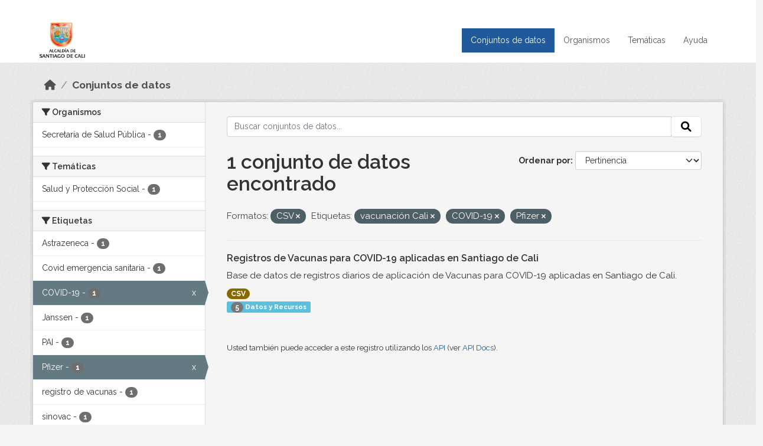

--- FILE ---
content_type: text/html; charset=utf-8
request_url: https://datos.cali.gov.co/dataset?res_format=CSV&tags=vacunaci%C3%B3n+Cali&tags=COVID-19&tags=Pfizer
body_size: 33580
content:
<!DOCTYPE html>
<!--[if IE 9]> <html lang="es" class="ie9"> <![endif]-->
<!--[if gt IE 8]><!--> <html lang="es"  > <!--<![endif]-->
  <head>
    <meta charset="utf-8" />
      <meta name="csrf_field_name" content="_csrf_token" />
      <meta name="_csrf_token" content="Ijc4NmFmYzBlNzczZDRmYjNiMmFlZmZhMWNkNzU3MTVmNjFlNjRjZGQi.aW56Mw.DmLLQGxVQzIryEivAZHJgSAOdHE" />

      <meta name="generator" content="ckan 2.10.4" />
      <meta name="viewport" content="width=device-width, initial-scale=1.0">
    <title>Conjunto de datos - Datos Abiertos Cali</title>

    
    
    <link rel="shortcut icon" href="/img/favicon.ico" />
    
    
        <!-- Google tag (gtag.js) -->
<script async src="https://www.googletagmanager.com/gtag/js?id=G-2GPXESL37B"></script>
<script>
 window.dataLayer = window.dataLayer || [];
 function gtag(){dataLayer.push(arguments);}

 gtag('set', 'linker', );
 gtag('js', new Date());

 gtag('config', 'G-2GPXESL37B', {
     anonymize_ip: true,
     linker: {
         domains: []
     }
 });
</script>
    

  
  
      
      
      
    
  
  

  


    
      
      
    

    
    <link href="/webassets/base/1c87a999_main.css" rel="stylesheet"/>
<link href="/webassets/webassets-external/57f7216b780409588d6765cfa4db3c8a_custom.css" rel="stylesheet"/>
<link href="/css/rating.css" rel="stylesheet"/>
<link href="/webassets/ckanext-activity/6ac15be0_activity.css" rel="stylesheet"/>
    
  </head>

  
  <body data-site-root="https://datos.cali.gov.co/" data-locale-root="https://datos.cali.gov.co/" >

    
    <div class="visually-hidden-focusable"><a href="#content">Skip to main content</a></div>
  

  
    

<header class="account-masthead">
  <div class="container">
    
    
    
  </div>
</header>

<header class="navbar navbar-expand-lg navbar-static-top masthead">
    
  <div class="container">
    <div class="row row-cols-md-2 w-100">
      <hgroup class="header-image navbar-left col">
        
        <a class="logo" href="/">
        <!--
          <img class="image-header" src="/img/lema-alcaldia-cali.png" alt="Datos Abiertos - Alcaldía de Santiago de Cali"
              title="Alcaldía de Santiago de Cali">
        -->
          <img class="image-header" src="/img/logo-alcaldia-cali.png" alt="Datos Abiertos - Alcaldía de Santiago de Cali"
              title="Alcaldía de Santiago de Cali">
          <span class="title-header sr-only">Datos Abiertos</span>
        </a>
        
      </hgroup>
      <di class="col text-end">
        <button class="navbar-toggler" type="button" data-bs-toggle="collapse" data-bs-target="#navbarSupportedContent" aria-controls="navbarSupportedContent" aria-expanded="false" aria-label="Toggle navigation">
          <span class="navbar-toggler-icon"></span>
        </button>
      </div>
      <!-- <div class="navbar-right">
        <button data-target="#main-navigation-toggle" data-toggle="collapse" class="navbar-toggle collapsed"
                type="button">
          <span class="fa fa-bars"></span>
        </button>
      </div> -->

      <div class="collapse navbar-collapse col justify-content-end" id="main-navigation-toggle">
        
        <nav class="section navigation">
          <ul class="navbar-nav me-auto mb-2 mb-lg-0">
            
            <li class="active"><a href="/dataset/">Conjuntos de datos</a></li><li><a href="/organization/">Organismos</a></li><li><a href="/group/">Temáticas</a></li><li><a href="/pages/ayuda">Ayuda</a></li>
            
          </ul>
        </nav>
         
        
        
      </div>
    </div>
  </div>
</header>

  
    <div class="main">
      <div id="content" class="container">
        
          
            <div class="flash-messages">
              
                
              
            </div>
          

          
            <div class="toolbar" role="navigation" aria-label="Miga de pan">
              
                
                  <ol class="breadcrumb">
                    
<li class="home"><a href="/" aria-label="Inicio"><i class="fa fa-home"></i><span> Inicio</span></a></li>
                    
  <li class="active"><a href="/dataset/">Conjuntos de datos</a></li>

                  </ol>
                
              
            </div>
          

          <div class="row wrapper">
            
            
            

            
              <aside class="secondary col-md-3">
                
                
  <div class="filters">
    <div>
      
        

    
    
	
	    
		<section class="module module-narrow module-shallow">
		    
			<h2 class="module-heading">
			    <i class="fa fa-filter"></i>
			    Organismos
			</h2>
		    
		    
			
			    
				<nav aria-label="Organismos">
				    <ul class="list-unstyled nav nav-simple nav-facet">
					
					    
					    
					    
					    
					    <li class="nav-item ">
						<a href="/dataset/?res_format=CSV&amp;tags=vacunaci%C3%B3n+Cali&amp;tags=COVID-19&amp;tags=Pfizer&amp;organization=secretaria-de-salud-publica" title="">
						    <span class="item-label">Secretaría de Salud Pública</span>
						    <span class="hidden separator"> - </span>
						    <span class="item-count badge">1</span>
							
						</a>
					    </li>
					
				    </ul>
				</nav>

				<p class="module-footer">
				    
					
				    
				</p>
			    
			
		    
		</section>
	    
	
    

      
        

    
    
	
	    
		<section class="module module-narrow module-shallow">
		    
			<h2 class="module-heading">
			    <i class="fa fa-filter"></i>
			    Temáticas
			</h2>
		    
		    
			
			    
				<nav aria-label="Temáticas">
				    <ul class="list-unstyled nav nav-simple nav-facet">
					
					    
					    
					    
					    
					    <li class="nav-item ">
						<a href="/dataset/?res_format=CSV&amp;tags=vacunaci%C3%B3n+Cali&amp;tags=COVID-19&amp;tags=Pfizer&amp;groups=salud-y-proteccion-social" title="">
						    <span class="item-label">Salud y Protección Social</span>
						    <span class="hidden separator"> - </span>
						    <span class="item-count badge">1</span>
							
						</a>
					    </li>
					
				    </ul>
				</nav>

				<p class="module-footer">
				    
					
				    
				</p>
			    
			
		    
		</section>
	    
	
    

      
        

    
    
	
	    
		<section class="module module-narrow module-shallow">
		    
			<h2 class="module-heading">
			    <i class="fa fa-filter"></i>
			    Etiquetas
			</h2>
		    
		    
			
			    
				<nav aria-label="Etiquetas">
				    <ul class="list-unstyled nav nav-simple nav-facet">
					
					    
					    
					    
					    
					    <li class="nav-item ">
						<a href="/dataset/?res_format=CSV&amp;tags=vacunaci%C3%B3n+Cali&amp;tags=COVID-19&amp;tags=Pfizer&amp;tags=Astrazeneca" title="">
						    <span class="item-label">Astrazeneca</span>
						    <span class="hidden separator"> - </span>
						    <span class="item-count badge">1</span>
							
						</a>
					    </li>
					
					    
					    
					    
					    
					    <li class="nav-item ">
						<a href="/dataset/?res_format=CSV&amp;tags=vacunaci%C3%B3n+Cali&amp;tags=COVID-19&amp;tags=Pfizer&amp;tags=Covid+emergencia+sanitaria" title="">
						    <span class="item-label">Covid emergencia sanitaria</span>
						    <span class="hidden separator"> - </span>
						    <span class="item-count badge">1</span>
							
						</a>
					    </li>
					
					    
					    
					    
					    
					    <li class="nav-item  active">
						<a href="/dataset/?res_format=CSV&amp;tags=vacunaci%C3%B3n+Cali&amp;tags=Pfizer" title="">
						    <span class="item-label">COVID-19</span>
						    <span class="hidden separator"> - </span>
						    <span class="item-count badge">1</span>
							<span class="facet-close">x</span>
						</a>
					    </li>
					
					    
					    
					    
					    
					    <li class="nav-item ">
						<a href="/dataset/?res_format=CSV&amp;tags=vacunaci%C3%B3n+Cali&amp;tags=COVID-19&amp;tags=Pfizer&amp;tags=Janssen" title="">
						    <span class="item-label">Janssen</span>
						    <span class="hidden separator"> - </span>
						    <span class="item-count badge">1</span>
							
						</a>
					    </li>
					
					    
					    
					    
					    
					    <li class="nav-item ">
						<a href="/dataset/?res_format=CSV&amp;tags=vacunaci%C3%B3n+Cali&amp;tags=COVID-19&amp;tags=Pfizer&amp;tags=PAI" title="">
						    <span class="item-label">PAI</span>
						    <span class="hidden separator"> - </span>
						    <span class="item-count badge">1</span>
							
						</a>
					    </li>
					
					    
					    
					    
					    
					    <li class="nav-item  active">
						<a href="/dataset/?res_format=CSV&amp;tags=vacunaci%C3%B3n+Cali&amp;tags=COVID-19" title="">
						    <span class="item-label">Pfizer</span>
						    <span class="hidden separator"> - </span>
						    <span class="item-count badge">1</span>
							<span class="facet-close">x</span>
						</a>
					    </li>
					
					    
					    
					    
					    
					    <li class="nav-item ">
						<a href="/dataset/?res_format=CSV&amp;tags=vacunaci%C3%B3n+Cali&amp;tags=COVID-19&amp;tags=Pfizer&amp;tags=registro+de+vacunas" title="">
						    <span class="item-label">registro de vacunas</span>
						    <span class="hidden separator"> - </span>
						    <span class="item-count badge">1</span>
							
						</a>
					    </li>
					
					    
					    
					    
					    
					    <li class="nav-item ">
						<a href="/dataset/?res_format=CSV&amp;tags=vacunaci%C3%B3n+Cali&amp;tags=COVID-19&amp;tags=Pfizer&amp;tags=sinovac" title="">
						    <span class="item-label">sinovac</span>
						    <span class="hidden separator"> - </span>
						    <span class="item-count badge">1</span>
							
						</a>
					    </li>
					
					    
					    
					    
					    
					    <li class="nav-item ">
						<a href="/dataset/?res_format=CSV&amp;tags=vacunaci%C3%B3n+Cali&amp;tags=COVID-19&amp;tags=Pfizer&amp;tags=vacunaci%C3%B3n" title="">
						    <span class="item-label">vacunación</span>
						    <span class="hidden separator"> - </span>
						    <span class="item-count badge">1</span>
							
						</a>
					    </li>
					
					    
					    
					    
					    
					    <li class="nav-item  active">
						<a href="/dataset/?res_format=CSV&amp;tags=COVID-19&amp;tags=Pfizer" title="">
						    <span class="item-label">vacunación Cali</span>
						    <span class="hidden separator"> - </span>
						    <span class="item-count badge">1</span>
							<span class="facet-close">x</span>
						</a>
					    </li>
					
				    </ul>
				</nav>

				<p class="module-footer">
				    
					
				    
				</p>
			    
			
		    
		</section>
	    
	
    

      
        

    
    
	
	    
		<section class="module module-narrow module-shallow">
		    
			<h2 class="module-heading">
			    <i class="fa fa-filter"></i>
			    Formatos
			</h2>
		    
		    
			
			    
				<nav aria-label="Formatos">
				    <ul class="list-unstyled nav nav-simple nav-facet">
					
					    
					    
					    
					    
					    <li class="nav-item  active">
						<a href="/dataset/?tags=vacunaci%C3%B3n+Cali&amp;tags=COVID-19&amp;tags=Pfizer" title="">
						    <span class="item-label">CSV</span>
						    <span class="hidden separator"> - </span>
						    <span class="item-count badge">1</span>
							<span class="facet-close">x</span>
						</a>
					    </li>
					
				    </ul>
				</nav>

				<p class="module-footer">
				    
					
				    
				</p>
			    
			
		    
		</section>
	    
	
    

      
        

    
    
	
	    
		<section class="module module-narrow module-shallow">
		    
			<h2 class="module-heading">
			    <i class="fa fa-filter"></i>
			    Licencias
			</h2>
		    
		    
			
			    
				<nav aria-label="Licencias">
				    <ul class="list-unstyled nav nav-simple nav-facet">
					
					    
					    
					    
					    
					    <li class="nav-item ">
						<a href="/dataset/?res_format=CSV&amp;tags=vacunaci%C3%B3n+Cali&amp;tags=COVID-19&amp;tags=Pfizer&amp;license_id=cc-by-sa" title="Creative Commons Attribution Share-Alike">
						    <span class="item-label">Creative Commons...</span>
						    <span class="hidden separator"> - </span>
						    <span class="item-count badge">1</span>
							
						</a>
					    </li>
					
				    </ul>
				</nav>

				<p class="module-footer">
				    
					
				    
				</p>
			    
			
		    
		</section>
	    
	
    

      
    </div>
    <a class="close no-text hide-filters"><i class="fa fa-times-circle"></i><span class="text">close</span></a>
  </div>

              </aside>
            

            
              <div class="primary col-md-9 col-xs-12" role="main">
                
                
  <section class="module">
    <div class="module-content">
      
        
      
      
    
    
    







<form id="dataset-search-form" class="search-form" method="get" data-module="select-switch">

  
    <div class="input-group search-input-group">
      <input aria-label="Buscar conjuntos de datos..." id="field-giant-search" type="text" class="form-control input-lg" name="q" value="" autocomplete="off" placeholder="Buscar conjuntos de datos...">
      
      <span class="input-group-btn">
        <button class="btn btn-default btn-lg" type="submit" value="search" aria-label="Enviar">
          <i class="fa fa-search"></i>
        </button>
      </span>
      
    </div>
  

  
    <span>






<input type="hidden" name="res_format" value="CSV" />





<input type="hidden" name="tags" value="vacunación Cali" />





<input type="hidden" name="tags" value="COVID-19" />





<input type="hidden" name="tags" value="Pfizer" />



</span>
  

  
    
      <div class="form-group control-order-by">
        <label for="field-order-by">Ordenar por</label>
        <select id="field-order-by" name="sort" class="form-control form-select">
          
            
              <option value="score desc, metadata_modified desc" selected="selected">Pertinencia</option>
            
          
            
              <option value="title_string asc">Nombre Ascendente</option>
            
          
            
              <option value="title_string desc">Nombre Descendente</option>
            
          
            
          
            
          
            
              <option value="metadata_modified desc">Última modificación</option>
            
          
            
          
        </select>
        
        <button class="btn btn-default js-hide" type="submit">Ir</button>
        
      </div>
    
  

  
    
      <h1>

  
  
  
  

1 conjunto de datos encontrado</h1>
    
  

  
    
      <p class="filter-list">
        
          
          <span class="facet">Formatos:</span>
          
            <span class="filtered pill">CSV
              <a href="/dataset/?tags=vacunaci%C3%B3n+Cali&amp;tags=COVID-19&amp;tags=Pfizer" class="remove" title="Quitar"><i class="fa fa-times"></i></a>
            </span>
          
        
          
          <span class="facet">Etiquetas:</span>
          
            <span class="filtered pill">vacunación Cali
              <a href="/dataset/?res_format=CSV&amp;tags=COVID-19&amp;tags=Pfizer" class="remove" title="Quitar"><i class="fa fa-times"></i></a>
            </span>
          
            <span class="filtered pill">COVID-19
              <a href="/dataset/?res_format=CSV&amp;tags=vacunaci%C3%B3n+Cali&amp;tags=Pfizer" class="remove" title="Quitar"><i class="fa fa-times"></i></a>
            </span>
          
            <span class="filtered pill">Pfizer
              <a href="/dataset/?res_format=CSV&amp;tags=vacunaci%C3%B3n+Cali&amp;tags=COVID-19" class="remove" title="Quitar"><i class="fa fa-times"></i></a>
            </span>
          
        
      </p>
      <a class="show-filters btn btn-default">Filtrar Resultados</a>
    
  

</form>





      
        

  
    <ul class="dataset-list list-unstyled">
    	
	      
	        






  <li class="dataset-item">
    

      <div class="dataset-content">
        
          <h2 class="dataset-heading">
            
              
            
            
<a href="/dataset/registros-de-vacunas-para-covid-aplicadas" title="Registros de Vacunas para COVID-19 aplicadas en Santiago de Cali">
  Registros de Vacunas para COVID-19 aplicadas en Santiago de Cali
</a>

            
              
              
            
          </h2>
        
        
          
            <div>Base de datos de registros diarios de aplicación de Vacunas para COVID-19 aplicadas en Santiago de Cali.</div>
          
        
      </div>
      
        
          
            <ul class="dataset-resources list-unstyled">
              
                
                <li>
                  <a href="/dataset/registros-de-vacunas-para-covid-aplicadas" class="badge badge-default" data-format="csv">CSV</a>
                </li>
                
              
            </ul>
          
        
      
    
<div class="label label-info">
  <span class="item-count badge">5</span> Datos y Recursos
</div>

  </li>

	      
	    
    </ul>
  

      
    </div>

    
      
    
  </section>

  
    <section class="module">
      <div class="module-content">
        
          <small>
            
            
            
          Usted también puede acceder a este registro utilizando los <a href="/api/3">API</a> (ver <a href="http://docs.ckan.org/en/2.10/api/">API Docs</a>).
          </small>
        
      </div>
    </section>
  

              </div>
            
          </div>
        
      </div>
    </div>
  
    <footer class="site-footer">
  <div class="container">
    <div class="row">
      <div class="contact col-md-12 wow fadeInUp animated">
        <h2 class="title-section">Contáctenos</h2>
        <div class="row">
          <div class="info-container col-md-6">
            <div class="info place">
              <span>Dirección:</span> Centro Administrativo Municipal (CAM) Avenida 2 Norte #10 - 70. Cali - Valle del
              Cauca - Colombia.
            </div>
            <div class="info clock">
              <span>Horario atención:</span> lunes a viernes de 8 am a 12 pm y de 2 pm a 5 pm.
            </div>
            <div class="info clock">
              <a href="http://www.cali.gov.co/publicaciones/43/oficina_de_atencin_al_ciudadano/"> Atención al
                ciudadano </a>
            </div>
            <div class="info directory">
              <a href="http://www.cali.gov.co/directorio/">Directorio dependencias</a>
            </div>
          </div>
          <div class="info-container col-md-6 wow fadeInUp animated">
            <div class="info phone">
              <span>Linea Nacional:</span> 01 8000 222 195
            </div>
            <div class="info phone">
              <span>Lineas Locales:</span> 195 - (57+2) 887 9020
            </div>
            <div class="info email">
              <span>Email:</span> <a href="mailto:contactenos@cali.gov.co" title="Alcaldía de Santiago de Cali">contactenos@cali.gov.co</a>
            </div>
            <div class="info email">
              <span>Notificaciones Judiciales:</span> <a href="mailto:notificacionesjudiciales@cali.gov.co"
                                                        title="Alcaldía de Santiago de Cali">notificacionesjudiciales@cali.gov.co</a>
            </div>
          </div>
        </div> <!-- FIN ROW -->
      </div>
    </div> <!-- FIN ROW -->
  </div>

  <div class="copyright">
    <div class="container">
      
      <div class="row">
        <div class="col-md-8 footer-links">
          
          <ul class="list-unstyled">
            
            <li><a href="/about">Acerca de Datos Abiertos Cali</a>
            </li>
            
          </ul>
          <ul class="list-unstyled">
            
            
            <li><a href="http://docs.ckan.org/en/2.10/api/">API CKAN</a></li>
            <li><a href="http://www.ckan.org/">CKAN Association</a></li>
            <li><a href="http://www.opendefinition.org/okd/"><img
                src="/base/images/od_80x15_blue.png" alt="Open Data"></a></li>
            
          </ul>
          
        </div>
        <div class="col-md-4 attribution">
          
          <p><strong>Gestionado con </strong> <a class="hide-text ckan-footer-logo" href="http://ckan.org">CKAN</a>
          <!-- <a class="hide-text nexura-footer-logo" href="http://www.nexura.com/" title="Nexura Internacional">Nexura</a> -->
          </p>
          
          
          
<form class="lang-select" action="/util/redirect" data-module="select-switch" method="POST">
  
<input type="hidden" name="_csrf_token" value="Ijc4NmFmYzBlNzczZDRmYjNiMmFlZmZhMWNkNzU3MTVmNjFlNjRjZGQi.aW56Mw.DmLLQGxVQzIryEivAZHJgSAOdHE"/> 
  <div class="form-group">
    <label for="field-lang-select">Idioma</label>
    <select id="field-lang-select" name="url" data-module="autocomplete" data-module-dropdown-class="lang-dropdown" data-module-container-class="lang-container">
      
        <option value="/es/dataset?res_format=CSV&amp;tags=vacunaci%C3%B3n+Cali&amp;tags=COVID-19&amp;tags=Pfizer" selected="selected">
          español
        </option>
      
        <option value="/en/dataset?res_format=CSV&amp;tags=vacunaci%C3%B3n+Cali&amp;tags=COVID-19&amp;tags=Pfizer" >
          English
        </option>
      
        <option value="/pt_BR/dataset?res_format=CSV&amp;tags=vacunaci%C3%B3n+Cali&amp;tags=COVID-19&amp;tags=Pfizer" >
          português (Brasil)
        </option>
      
        <option value="/ja/dataset?res_format=CSV&amp;tags=vacunaci%C3%B3n+Cali&amp;tags=COVID-19&amp;tags=Pfizer" >
          日本語
        </option>
      
        <option value="/it/dataset?res_format=CSV&amp;tags=vacunaci%C3%B3n+Cali&amp;tags=COVID-19&amp;tags=Pfizer" >
          italiano
        </option>
      
        <option value="/cs_CZ/dataset?res_format=CSV&amp;tags=vacunaci%C3%B3n+Cali&amp;tags=COVID-19&amp;tags=Pfizer" >
          čeština (Česko)
        </option>
      
        <option value="/ca/dataset?res_format=CSV&amp;tags=vacunaci%C3%B3n+Cali&amp;tags=COVID-19&amp;tags=Pfizer" >
          català
        </option>
      
        <option value="/fr/dataset?res_format=CSV&amp;tags=vacunaci%C3%B3n+Cali&amp;tags=COVID-19&amp;tags=Pfizer" >
          français
        </option>
      
        <option value="/el/dataset?res_format=CSV&amp;tags=vacunaci%C3%B3n+Cali&amp;tags=COVID-19&amp;tags=Pfizer" >
          Ελληνικά
        </option>
      
        <option value="/sv/dataset?res_format=CSV&amp;tags=vacunaci%C3%B3n+Cali&amp;tags=COVID-19&amp;tags=Pfizer" >
          svenska
        </option>
      
        <option value="/sr/dataset?res_format=CSV&amp;tags=vacunaci%C3%B3n+Cali&amp;tags=COVID-19&amp;tags=Pfizer" >
          српски
        </option>
      
        <option value="/no/dataset?res_format=CSV&amp;tags=vacunaci%C3%B3n+Cali&amp;tags=COVID-19&amp;tags=Pfizer" >
          norsk
        </option>
      
        <option value="/sk/dataset?res_format=CSV&amp;tags=vacunaci%C3%B3n+Cali&amp;tags=COVID-19&amp;tags=Pfizer" >
          slovenčina
        </option>
      
        <option value="/fi/dataset?res_format=CSV&amp;tags=vacunaci%C3%B3n+Cali&amp;tags=COVID-19&amp;tags=Pfizer" >
          suomi
        </option>
      
        <option value="/ru/dataset?res_format=CSV&amp;tags=vacunaci%C3%B3n+Cali&amp;tags=COVID-19&amp;tags=Pfizer" >
          русский
        </option>
      
        <option value="/de/dataset?res_format=CSV&amp;tags=vacunaci%C3%B3n+Cali&amp;tags=COVID-19&amp;tags=Pfizer" >
          Deutsch
        </option>
      
        <option value="/pl/dataset?res_format=CSV&amp;tags=vacunaci%C3%B3n+Cali&amp;tags=COVID-19&amp;tags=Pfizer" >
          polski
        </option>
      
        <option value="/nl/dataset?res_format=CSV&amp;tags=vacunaci%C3%B3n+Cali&amp;tags=COVID-19&amp;tags=Pfizer" >
          Nederlands
        </option>
      
        <option value="/bg/dataset?res_format=CSV&amp;tags=vacunaci%C3%B3n+Cali&amp;tags=COVID-19&amp;tags=Pfizer" >
          български
        </option>
      
        <option value="/ko_KR/dataset?res_format=CSV&amp;tags=vacunaci%C3%B3n+Cali&amp;tags=COVID-19&amp;tags=Pfizer" >
          한국어 (대한민국)
        </option>
      
        <option value="/hu/dataset?res_format=CSV&amp;tags=vacunaci%C3%B3n+Cali&amp;tags=COVID-19&amp;tags=Pfizer" >
          magyar
        </option>
      
        <option value="/sl/dataset?res_format=CSV&amp;tags=vacunaci%C3%B3n+Cali&amp;tags=COVID-19&amp;tags=Pfizer" >
          slovenščina
        </option>
      
        <option value="/lv/dataset?res_format=CSV&amp;tags=vacunaci%C3%B3n+Cali&amp;tags=COVID-19&amp;tags=Pfizer" >
          latviešu
        </option>
      
        <option value="/id/dataset?res_format=CSV&amp;tags=vacunaci%C3%B3n+Cali&amp;tags=COVID-19&amp;tags=Pfizer" >
          Indonesia
        </option>
      
        <option value="/ro/dataset?res_format=CSV&amp;tags=vacunaci%C3%B3n+Cali&amp;tags=COVID-19&amp;tags=Pfizer" >
          română
        </option>
      
        <option value="/lt/dataset?res_format=CSV&amp;tags=vacunaci%C3%B3n+Cali&amp;tags=COVID-19&amp;tags=Pfizer" >
          lietuvių
        </option>
      
        <option value="/bs/dataset?res_format=CSV&amp;tags=vacunaci%C3%B3n+Cali&amp;tags=COVID-19&amp;tags=Pfizer" >
          bosanski
        </option>
      
        <option value="/hr/dataset?res_format=CSV&amp;tags=vacunaci%C3%B3n+Cali&amp;tags=COVID-19&amp;tags=Pfizer" >
          hrvatski
        </option>
      
        <option value="/gl/dataset?res_format=CSV&amp;tags=vacunaci%C3%B3n+Cali&amp;tags=COVID-19&amp;tags=Pfizer" >
          galego
        </option>
      
        <option value="/tl/dataset?res_format=CSV&amp;tags=vacunaci%C3%B3n+Cali&amp;tags=COVID-19&amp;tags=Pfizer" >
          Filipino (Pilipinas)
        </option>
      
        <option value="/is/dataset?res_format=CSV&amp;tags=vacunaci%C3%B3n+Cali&amp;tags=COVID-19&amp;tags=Pfizer" >
          íslenska
        </option>
      
        <option value="/zh_Hans_CN/dataset?res_format=CSV&amp;tags=vacunaci%C3%B3n+Cali&amp;tags=COVID-19&amp;tags=Pfizer" >
          中文 (简体, 中国)
        </option>
      
        <option value="/he/dataset?res_format=CSV&amp;tags=vacunaci%C3%B3n+Cali&amp;tags=COVID-19&amp;tags=Pfizer" >
          עברית
        </option>
      
        <option value="/th/dataset?res_format=CSV&amp;tags=vacunaci%C3%B3n+Cali&amp;tags=COVID-19&amp;tags=Pfizer" >
          ไทย
        </option>
      
        <option value="/en_AU/dataset?res_format=CSV&amp;tags=vacunaci%C3%B3n+Cali&amp;tags=COVID-19&amp;tags=Pfizer" >
          English (Australia)
        </option>
      
        <option value="/es_AR/dataset?res_format=CSV&amp;tags=vacunaci%C3%B3n+Cali&amp;tags=COVID-19&amp;tags=Pfizer" >
          español (Argentina)
        </option>
      
        <option value="/mn_MN/dataset?res_format=CSV&amp;tags=vacunaci%C3%B3n+Cali&amp;tags=COVID-19&amp;tags=Pfizer" >
          монгол (Монгол)
        </option>
      
        <option value="/da_DK/dataset?res_format=CSV&amp;tags=vacunaci%C3%B3n+Cali&amp;tags=COVID-19&amp;tags=Pfizer" >
          dansk (Danmark)
        </option>
      
        <option value="/en_GB/dataset?res_format=CSV&amp;tags=vacunaci%C3%B3n+Cali&amp;tags=COVID-19&amp;tags=Pfizer" >
          English (United Kingdom)
        </option>
      
        <option value="/nb_NO/dataset?res_format=CSV&amp;tags=vacunaci%C3%B3n+Cali&amp;tags=COVID-19&amp;tags=Pfizer" >
          norsk bokmål (Norge)
        </option>
      
        <option value="/am/dataset?res_format=CSV&amp;tags=vacunaci%C3%B3n+Cali&amp;tags=COVID-19&amp;tags=Pfizer" >
          አማርኛ
        </option>
      
        <option value="/pt_PT/dataset?res_format=CSV&amp;tags=vacunaci%C3%B3n+Cali&amp;tags=COVID-19&amp;tags=Pfizer" >
          português (Portugal)
        </option>
      
        <option value="/mk/dataset?res_format=CSV&amp;tags=vacunaci%C3%B3n+Cali&amp;tags=COVID-19&amp;tags=Pfizer" >
          македонски
        </option>
      
        <option value="/my_MM/dataset?res_format=CSV&amp;tags=vacunaci%C3%B3n+Cali&amp;tags=COVID-19&amp;tags=Pfizer" >
          မြန်မာ (မြန်မာ)
        </option>
      
        <option value="/sq/dataset?res_format=CSV&amp;tags=vacunaci%C3%B3n+Cali&amp;tags=COVID-19&amp;tags=Pfizer" >
          shqip
        </option>
      
        <option value="/fa_IR/dataset?res_format=CSV&amp;tags=vacunaci%C3%B3n+Cali&amp;tags=COVID-19&amp;tags=Pfizer" >
          فارسی (ایران)
        </option>
      
        <option value="/tr/dataset?res_format=CSV&amp;tags=vacunaci%C3%B3n+Cali&amp;tags=COVID-19&amp;tags=Pfizer" >
          Türkçe
        </option>
      
        <option value="/sr_Latn/dataset?res_format=CSV&amp;tags=vacunaci%C3%B3n+Cali&amp;tags=COVID-19&amp;tags=Pfizer" >
          srpski (latinica)
        </option>
      
        <option value="/uk/dataset?res_format=CSV&amp;tags=vacunaci%C3%B3n+Cali&amp;tags=COVID-19&amp;tags=Pfizer" >
          українська
        </option>
      
        <option value="/km/dataset?res_format=CSV&amp;tags=vacunaci%C3%B3n+Cali&amp;tags=COVID-19&amp;tags=Pfizer" >
          ខ្មែរ
        </option>
      
        <option value="/vi/dataset?res_format=CSV&amp;tags=vacunaci%C3%B3n+Cali&amp;tags=COVID-19&amp;tags=Pfizer" >
          Tiếng Việt
        </option>
      
        <option value="/ar/dataset?res_format=CSV&amp;tags=vacunaci%C3%B3n+Cali&amp;tags=COVID-19&amp;tags=Pfizer" >
          العربية
        </option>
      
        <option value="/ne/dataset?res_format=CSV&amp;tags=vacunaci%C3%B3n+Cali&amp;tags=COVID-19&amp;tags=Pfizer" >
          नेपाली
        </option>
      
        <option value="/zh_Hant_TW/dataset?res_format=CSV&amp;tags=vacunaci%C3%B3n+Cali&amp;tags=COVID-19&amp;tags=Pfizer" >
          中文 (繁體, 台灣)
        </option>
      
        <option value="/eu/dataset?res_format=CSV&amp;tags=vacunaci%C3%B3n+Cali&amp;tags=COVID-19&amp;tags=Pfizer" >
          euskara
        </option>
      
        <option value="/uk_UA/dataset?res_format=CSV&amp;tags=vacunaci%C3%B3n+Cali&amp;tags=COVID-19&amp;tags=Pfizer" >
          українська (Україна)
        </option>
      
    </select>
  </div>
  <button class="btn btn-default d-none " type="submit">Ir</button>
</form>


          
        </div>
      </div>
      
    </div>
  </div> <!-- FIN COPYRIGHT -->

</footer>


<link rel="stylesheet" href="https://calivirtual.net/chat/v22102021/vista/css/estilos_datos.css">
<script src="https://calivirtual.net/chat/v22102021/vista/js/function_datos.js"></script>    

<button class="boton-chat boton-chat-animated" id="boton-chat" onclick="chat_abrir()">
    <img src="https://calivirtual.net/chat/v22102021/vista/img/chat.png" alt="">
</button>

<div class="contenedor-chat" id="contenedor-chat">
    <div class="chat-head">
        <p>Bienvenido al servicio ChatBox de datos abiertos Cali</p>
        <button class="chat-boton-cerrar" onclick="chat_cerrar()">
            <i class="">&times;</i>
        </button>
    </div>

    <div class="chat-body-inicio" id="chat-body"></div>

    <div class="chat-mensaje" id=chat-mensaje>
        <div class="row">
            <div class="col-sm-12">
                <form action="javascript: chat_mensaje()">
                    <div class="form-group">
                        <div class="input-group">
                            <input type="text" class="form-control" name="chat-texto" id="chat-texto" onkeypress="return soloNumeros(event)" placeholder="Escriba aqui" autocomplete="off" required>
                            <div class="input-group-btn">
                                <button class="btn chat-btn-enviar" type="submit">
                                    <i class="glyphicon glyphicon-send"></i>
                                </button>
                            </div>
                        </div>
                    </div>
                </form>
            </div>
        </div>
    </div>
</div>

<div class="chat-ventana-multimedia" id="chat-ventana-multimedia">
    <img src="" alt="" id="chat-multimedia">
    <br><br>
    <button class="btn btn-danger" style="float: right" onclick="ocultar('chat-ventana-multimedia')">Cerrar</button>
</div>
  
  
  
  
  
  
    
    
    
        
        
        <div class="js-hide" data-module="google-analytics"
             data-module-googleanalytics_resource_prefix="/downloads/">
        </div>
    


  

      

    
    
    <link href="/webassets/vendor/d05bf0e7_fontawesome.css" rel="stylesheet"/>
<link href="/css/rating.css" rel="stylesheet"/>
<link href="/webassets/vendor/f3b8236b_select2.css" rel="stylesheet"/>
    <script src="/webassets/vendor/8c3c143a_jquery.js" type="text/javascript"></script>
<script src="/webassets/vendor/5027b870_vendor.js" type="text/javascript"></script>
<script src="/webassets/vendor/6d1ad7e6_bootstrap.js" type="text/javascript"></script>
<script src="/webassets/base/6fddaa3f_main.js" type="text/javascript"></script>
<script src="/webassets/base/0d750fad_ckan.js" type="text/javascript"></script>
<script src="/webassets/ckanext-googleanalytics/event_tracking.js?c4ef09be" type="text/javascript"></script>
<script src="/webassets/activity/0fdb5ee0_activity.js" type="text/javascript"></script>
  </body>
</html>